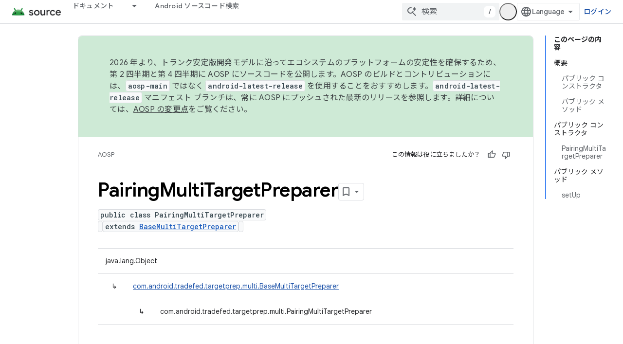

--- FILE ---
content_type: text/javascript
request_url: https://www.gstatic.com/devrel-devsite/prod/v5ecaab6967af5bdfffc1b93fe7d0ad58c271bf9f563243cec25f323a110134f0/js/devsite_devsite_checkbox_module__ja.js
body_size: -866
content:
(function(_ds){var window=this;var Eqa=_ds.JA(['input[type=checkbox]{-webkit-appearance:none;background:var(--devsite-background-1);border-radius:var(--devsite-checkbox-border-radius);color:var(--devsite-secondary-text-color);cursor:pointer;height:var(--devsite-checkbox-size);margin-block:var(--devsite-checkbox-margin-block);margin-inline:var(--devsite-checkbox-margin-inline);outline:0;position:relative;-webkit-transition:color .2s;transition:color .2s;vertical-align:middle;width:var(--devsite-checkbox-size)}input[type=checkbox]:focus:before{background:var(--devsite-background-4)}input[type=checkbox]:checked,input[type=checkbox]:indeterminate{color:var(--devsite-link-color)}input[type=checkbox]:checked:focus:before,input[type=checkbox]:indeterminate:focus:before{background:var(--devsite-input-background-focus,var(--devsite-link-background))}input[type=checkbox]:after{-webkit-font-feature-settings:"liga";-moz-font-feature-settings:"liga";font-feature-settings:"liga";-moz-osx-font-smoothing:grayscale;-webkit-font-smoothing:antialiased;text-rendering:optimizeLegibility;word-wrap:normal;content:"check_box_outline_blank";font:normal normal normal 24px/24px Material Icons;position:relative;right:var(--devsite-checkbox-offset-x);text-transform:none;top:var(--devsite-checkbox-offset-y);z-index:1}:host-context([dir=rtl]) input[type=checkbox]:after,[dir=rtl] input[type=checkbox]:after{left:var(--devsite-checkbox-offset-x);right:auto}input[type=checkbox]:checked:after{content:"check_box"}input[type=checkbox]:indeterminate:after{content:"indeterminate_check_box"}input[type=checkbox]:before{-webkit-font-feature-settings:"liga";-moz-font-feature-settings:"liga";font-feature-settings:"liga";-moz-osx-font-smoothing:grayscale;-webkit-font-smoothing:antialiased;text-rendering:optimizeLegibility;word-wrap:normal;border-radius:var(--devsite-checkbox-icon-canvas-border-radius);content:"";display:block;font:normal normal normal 24px/24px Material Icons;height:var(--devsite-checkbox-icon-canvas-size);position:absolute;text-transform:none;top:var(--devsite-checkbox-icon-canvas-offset-y);-webkit-transition:background .2s;transition:background .2s;width:var(--devsite-checkbox-icon-canvas-size)}:host-context([dir=ltr]) input[type=checkbox]:before,[dir=ltr] input[type=checkbox]:before{left:var(--devsite-checkbox-icon-canvas-offset-x)}:host-context([dir=rtl]) input[type=checkbox]:before,[dir=rtl] input[type=checkbox]:before{right:var(--devsite-checkbox-icon-canvas-offset-x)}input[type=checkbox]:disabled{color:var(--devsite-input-color-disabled,var(--devsite-tertiary-text-color));cursor:default}label{color:var(--devsite-secondary-text-color);display:block;font-size:12px}input+label{color:var(--devsite-primary-text-color);display:inline;font-size:16px}label[for]{cursor:pointer}input:disabled+label{color:var(--devsite-input-color-disabled,var(--devsite-tertiary-text-color));cursor:default}:host{--devsite-checkbox-icon-canvas-offset-x:-10px;--devsite-checkbox-icon-canvas-offset-y:-8px;--devsite-checkbox-offset-x:4px;--devsite-checkbox-offset-y:-2px;-webkit-box-align:center;-moz-box-align:center;-ms-flex-align:center;-webkit-align-items:center;align-items:center;display:-webkit-inline-box;display:-webkit-inline-flex;display:-moz-inline-box;display:-ms-inline-flexbox;display:inline-flex;gap:10px}label{-webkit-box-flex:1;-moz-box-flex:1;-webkit-flex:1;-ms-flex:1;flex:1}']);var X0=class extends _ds.bC{constructor(){super(...arguments);this.checked=!1;this.checkboxId=null;this.disabled=!1;this.value=this.labelText=null;this.ariaDisabled=this.ariaChecked="false"}static get styles(){return Eqa}connectedCallback(){super.connectedCallback();this.setAttribute("rendered","")}disconnectedCallback(){super.disconnectedCallback();this.removeAttribute("rendered")}render(){this.ariaChecked=this.checked.toString();this.ariaDisabled=this.disabled.toString();return(0,_ds.M)`
          <input type="checkbox"
              id="${this.checkboxId?this.checkboxId:"default-id"}"
              ?checked="${this.checked}"
              ?disabled="${this.disabled}"
              @click="${this.onClick}">
          ${this.labelText?(0,_ds.M)`<label for="${this.checkboxId?`${this.checkboxId}`:"default-id"}">
                  ${this.labelText}
                </label>`:""}`}onClick(){this.checked=!this.checked;this.dispatchEvent(new CustomEvent("devsite-checkbox-change",{detail:{checked:this.checked,value:this.value,checkboxId:this.checkboxId},bubbles:!0}))}};_ds.w([_ds.F({La:!0,type:Boolean}),_ds.x("design:type",Object)],X0.prototype,"checked",void 0);_ds.w([_ds.F({La:!0,type:String}),_ds.x("design:type",Object)],X0.prototype,"checkboxId",void 0);_ds.w([_ds.F({La:!0,type:Boolean}),_ds.x("design:type",Object)],X0.prototype,"disabled",void 0);
_ds.w([_ds.F({Aa:"label-text",type:String}),_ds.x("design:type",Object)],X0.prototype,"labelText",void 0);_ds.w([_ds.F({type:String}),_ds.x("design:type",Object)],X0.prototype,"value",void 0);_ds.w([_ds.F({Aa:"aria-checked",La:!0,type:String}),_ds.x("design:type",Object)],X0.prototype,"ariaChecked",void 0);_ds.w([_ds.F({Aa:"aria-disabled",La:!0,type:String}),_ds.x("design:type",Object)],X0.prototype,"ariaDisabled",void 0);try{customElements.define("devsite-checkbox",X0)}catch(a){console.warn("Unrecognized DevSite custom element - DevsiteCheckbox",a)};})(_ds_www);
